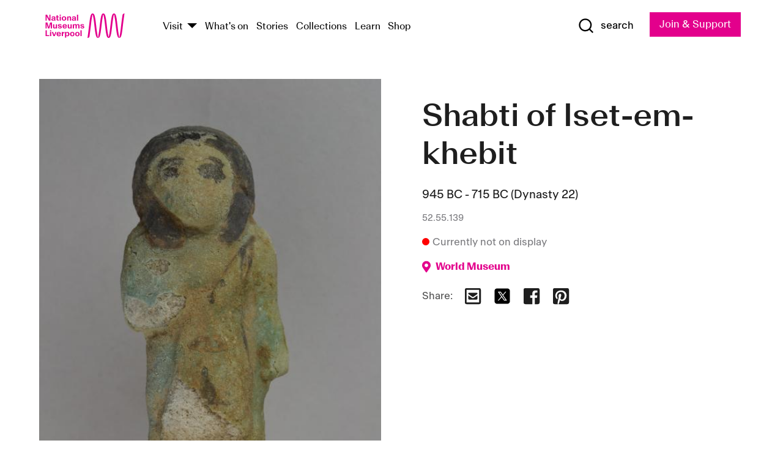

--- FILE ---
content_type: text/html; charset=utf-8
request_url: https://www.liverpoolmuseums.org.uk/artifact/shabti-of-iset-em-khebit-4
body_size: 6293
content:
<!DOCTYPE html><html><head><meta charSet="utf-8"/><meta name="viewport" content="width=device-width"/><title>Shabti of Iset-em-khebit | National Museums Liverpool</title><meta name="title" content="Shabti of Iset-em-khebit | National Museums Liverpool"/><meta name="description" content="Overseer shabti wearing the kilt of everyday life with a projecting frontal apron. The figure wears a short wig painted black. The right arm is folded across the waist, and the left arm hangs down by the side. The right hand holds a whip added in black paint. The face has the eyes with brows added in black. The feet and legs are indicated in the modelling. The projecting apron bears the name of Osiris as a posthumous epithet of the owner, without recording the owner’s personal name itself. In certain museum collections, possessing equally anonymous ‘overseer’ figures of the same set, documentation uniformly attributes them to an Iset–em–Khebit. Transliteration and translation of the inscription: Wsir, &quot;The Osiris&quot;. Label with printed text stuck to the base: &quot;AST-EM-KHEB&quot;. The catalogue card states that the glaze has chipped away in places. Old label from Gilstrap Museum reads: &quot;Figure from the tomb of Ast em Kheb, who was a cymbal player in the temple of the god Amen Ra at Thebes&quot;. The Gilstrap collection was formed by Miss Gilstrap, who contributed funds to the British School of Archaeology in Egypt between 1900 and 1910. She was given a share of the excavated finds in return for the funding she provided."/><meta name="url" content="https://www.liverpoolmuseums.org.uk/artifact/shabti-of-iset-em-khebit-4"/><meta property="og:site_name" content="National Museums Liverpool"/><meta property="og:type" content="Artifact"/><meta property="og:url" content="https://www.liverpoolmuseums.org.uk/artifact/shabti-of-iset-em-khebit-4"/><meta property="og:title" content="Shabti of Iset-em-khebit"/><meta property="og:description" content="Overseer shabti wearing the kilt of everyday life with a projecting frontal apron. The figure wears a short wig painted black. The right arm is folded across the waist, and the left arm hangs down by the side. The right hand holds a whip added in black paint. The face has the eyes with brows added in black. The feet and legs are indicated in the modelling. The projecting apron bears the name of Osiris as a posthumous epithet of the owner, without recording the owner’s personal name itself. In certain museum collections, possessing equally anonymous ‘overseer’ figures of the same set, documentation uniformly attributes them to an Iset–em–Khebit. Transliteration and translation of the inscription: Wsir, &quot;The Osiris&quot;. Label with printed text stuck to the base: &quot;AST-EM-KHEB&quot;. The catalogue card states that the glaze has chipped away in places. Old label from Gilstrap Museum reads: &quot;Figure from the tomb of Ast em Kheb, who was a cymbal player in the temple of the god Amen Ra at Thebes&quot;. The Gilstrap collection was formed by Miss Gilstrap, who contributed funds to the British School of Archaeology in Egypt between 1900 and 1910. She was given a share of the excavated finds in return for the funding she provided."/><meta name="twitter:card" content="summary"/><meta name="twitter:title" content="Shabti of Iset-em-khebit"/><meta name="twitter:site" content="@NML_Muse"/><meta name="twitter:description" content="Overseer shabti wearing the kilt of everyday life with a projecting frontal apron. The figure wears a short wig painted black. The right arm is folded across the waist, and the left arm hangs down by the side. The right hand holds a whip added in black paint. The face has the eyes with brows added in black. The feet and legs are indicated in the modelling. The projecting apron bears the name of Osiris as a posthumous epithet of the owner, without recording the owner’s personal name itself. In certain museum collections, possessing equally anonymous ‘overseer’ figures of the same set, documentation uniformly attributes them to an Iset–em–Khebit. Transliteration and translation of the inscription: Wsir, &quot;The Osiris&quot;. Label with printed text stuck to the base: &quot;AST-EM-KHEB&quot;. The catalogue card states that the glaze has chipped away in places. Old label from Gilstrap Museum reads: &quot;Figure from the tomb of Ast em Kheb, who was a cymbal player in the temple of the god Amen Ra at Thebes&quot;. The Gilstrap collection was formed by Miss Gilstrap, who contributed funds to the British School of Archaeology in Egypt between 1900 and 1910. She was given a share of the excavated finds in return for the funding she provided."/><meta name="twitter:url" content="https://content.liverpoolmuseums.org.uk/artifact/shabti-of-iset-em-khebit-4"/><meta property="og:image" content="https://images.liverpoolmuseums.org.uk/styles/focal_point_4_3/public/import-objects/161292_v0_large.jpg"/><meta property="twitter:image" content="https://images.liverpoolmuseums.org.uk/styles/focal_point_4_3/public/import-objects/161292_v0_large.jpg"/><meta name="next-head-count" content="18"/><script src="https://code.jquery.com/jquery-3.5.1.min.js" integrity="sha256-9/aliU8dGd2tb6OSsuzixeV4y/faTqgFtohetphbbj0=" crossorigin="anonymous"></script><script>
              (function(h,o,t,j,a,r){
              h.hj=h.hj||function(){(h.hj.q=h.hj.q||[]).push(arguments)};
              h._hjSettings={hjid:3219582,hjsv:6};
              a=o.getElementsByTagName('head')[0];
              r=o.createElement('script');r.async=1;
              r.src=t+h._hjSettings.hjid+j+h._hjSettings.hjsv;
              a.appendChild(r);
              })(window,document,'https://static.hotjar.com/c/hotjar-','.js?sv=');</script><meta charSet="utf-8"/><link rel="shortcut icon" type="image/x-icon" href="/static/media/favicon.ico"/><script defer="" src="/static/polyfills/svgxuse.min.js"></script><script defer="" src="/static/polyfills/unorm.js"></script><script type="text/javascript">
              _linkedin_partner_id = "6740986";
              window._linkedin_data_partner_ids = window._linkedin_data_partner_ids || [];
              window._linkedin_data_partner_ids.push(_linkedin_partner_id);
            </script><script type="text/javascript">
              (function(l) {
                if (!l) {
                  window.lintrk = function(a, b) { window.lintrk.q.push([a, b]) };
                  window.lintrk.q = [];
                }
                var s = document.getElementsByTagName("script")[0];
                var b = document.createElement("script");
                b.type = "text/javascript";
                b.async = true;
                b.src = "https://snap.licdn.com/li.lms-analytics/insight.min.js";
                s.parentNode.insertBefore(b, s);
              })(window.lintrk);
            </script><noscript><img height="1" width="1" style="display:none" alt="" src="https://px.ads.linkedin.com/collect/?pid=6740986&amp;fmt=gif"/></noscript><link rel="preload" href="/_next/static/css/69a650e1c8d9085a.css" as="style"/><link rel="stylesheet" href="/_next/static/css/69a650e1c8d9085a.css" data-n-g=""/><noscript data-n-css=""></noscript><script defer="" nomodule="" src="/_next/static/chunks/polyfills-c67a75d1b6f99dc8.js"></script><script src="/_next/static/chunks/webpack-d1c608b21d57c472.js" defer=""></script><script src="/_next/static/chunks/framework-d5719ebbbcec5741.js" defer=""></script><script src="/_next/static/chunks/main-c52fcc867bd80df0.js" defer=""></script><script src="/_next/static/chunks/pages/_app-7f8f327192b1f6d2.js" defer=""></script><script src="/_next/static/chunks/75fc9c18-40134325ca6388e2.js" defer=""></script><script src="/_next/static/chunks/2c796e83-7ab690b33a6e2cb9.js" defer=""></script><script src="/_next/static/chunks/26770aaf-e5f75a4589951ba5.js" defer=""></script><script src="/_next/static/chunks/3b9d1622-cb3530196cc04533.js" defer=""></script><script src="/_next/static/chunks/743-6d2ab5d15195f4e7.js" defer=""></script><script src="/_next/static/chunks/853-e7cd37543176a7fa.js" defer=""></script><script src="/_next/static/chunks/278-d902f176211b92d6.js" defer=""></script><script src="/_next/static/chunks/666-3027421fdb5bb7ce.js" defer=""></script><script src="/_next/static/chunks/253-6ee1b430ae4cf66d.js" defer=""></script><script src="/_next/static/chunks/794-f3cae7ad91cb5d07.js" defer=""></script><script src="/_next/static/chunks/2-0d3590ccee6ee82f.js" defer=""></script><script src="/_next/static/chunks/259-887a894390c5e056.js" defer=""></script><script src="/_next/static/chunks/563-79256bec02dde020.js" defer=""></script><script src="/_next/static/chunks/153-4abe4a3e6b4be9e9.js" defer=""></script><script src="/_next/static/chunks/493-b61572e3b7ce598d.js" defer=""></script><script src="/_next/static/chunks/pages/drupal-2abfd4e1db51d38e.js" defer=""></script><script src="/_next/static/ASqhmMd104crkElboZQNn/_buildManifest.js" defer=""></script><script src="/_next/static/ASqhmMd104crkElboZQNn/_ssgManifest.js" defer=""></script><style id="__jsx-897211111">a.jsx-897211111{font-size:1.6rem;}</style><style id="__jsx-2139125512">.button--mailchimp-submit.jsx-2139125512{white-space:nowrap;}</style><style id="__jsx-4154269630">.page-transition-enter{opacity:0;-webkit-transform:translate3d(0,5px,0);-ms-transform:translate3d(0,5px,0);transform:translate3d(0,5px,0);}.page-transition-enter-active{opacity:1;-webkit-transform:translate3d(0,0,0);-ms-transform:translate3d(0,0,0);transform:translate3d(0,0,0);-webkit-transition:opacity 200ms,-webkit-transform 200ms;-webkit-transition:opacity 200ms,transform 200ms;transition:opacity 200ms,transform 200ms;}.page-transition-exit{opacity:1;}.page-transition-exit-active{opacity:0;-webkit-transition:opacity 200ms;transition:opacity 200ms;}</style></head><body><noscript><iframe title="GTM" src="https://www.googletagmanager.com/ns.html?id=GTM-TH4M7B" height="0" width="0" style="display:none;visibility:hidden"></iframe></noscript><div id="__next"><div id="all" class="jsx-4154269630"><header class="section header header--primary" role="banner"><div class="u--in u--lane"><div class="columns is-mobile is-vcentered"><div class="column is-narrow is-hidden-desktop"><button type="button" aria-controls="navi" class="burger burger--squeeze" aria-label="toggle site navigation" aria-expanded="false" data-behaviour="toggle-visibility"><div class="burger__lines" aria-hidden="true"></div><span class="visuallyhidden">toggle site navigation</span></button></div><div class="column is-narrow"><a class="nml-logo" href="/"><span class="nml-logo__small"><img src="/static/images/logos/nml-rhodamine-large.svg" alt="National Museums Liverpool - Homepage"/></span><span class="nml-logo__text vh">National Museums Liverpool</span></a></div><div class="column"><div id="navi" class=""><div class="columns is-gapless is-desktop is-vcentered"><div class="column"><nav id="nav--primary" class="nav nav--primary nav--cms" role="navigation" itemscope="" itemType="https://schema.org/SiteNavigationElement" aria-label="Primary navigation"><h2 class="">Main menu</h2><ul class="menu"><li class="menu__item menu__item--parent
            
            "><a href="/visit">Visit</a><button type="button" aria-controls="subnav" aria-haspopup="true" aria-expanded="false" aria-label="Show Venues" class="toggle toggle--arrow" data-behaviour="toggle-visibility"><span class="visuallyhidden">show venues</span></button><div class="menu__subnav search--hide" id="subnav" aria-hidden="true"><div class="u--lane"><div class="venues venues--text"><a class="venue logo" aria-label="Museum of Liverpool" href="/museum-of-liverpool">Museum of Liverpool</a><a class="venue logo" aria-label="World Museum" href="/world-museum">World Museum</a><a class="venue logo" aria-label="International Slavery Museum" href="/international-slavery-museum">International Slavery Museum</a><a class="venue logo" aria-label="Maritime Museum" href="/maritime-museum">Maritime Museum</a><a class="venue logo" aria-label="Walker Art Gallery" href="/walker-art-gallery">Walker Art Gallery</a><a class="venue logo" aria-label="Sudley House" href="/sudley-house">Sudley House</a><a class="venue logo" aria-label="Lady Lever Art Gallery" href="/lady-lever-art-gallery">Lady Lever Art Gallery</a></div></div></div></li><li class="menu__item "><a href="/whatson">What&#x27;s on</a></li><li class="menu__item "><a href="/stories">Stories</a></li><li class="menu__item "><a href="/collections">Collections</a></li><li class="menu__item "><a href="/learn/schools-home">Learn</a></li><li class="menu__item"><a href="https://national-museums-liverpool.myshopify.com">Shop</a></li></ul></nav></div><div class="column is-narrow is-hidden-touch"><button type="button" aria-controls="search" aria-expanded="false" aria-label="Show Search" class="show-search-toggle toggle" data-behaviour="toggle-visibility"><span class="toggle__icon"><svg xmlns="http://www.w3.org/2000/svg" xmlns:xlink="http://www.w3.org/1999/xlink" class="svg svg--icon" aria-hidden="true" focusable="false"><use xlink:href="/static/images/sprite.svg#glyph-search"></use></svg></span><span class="toggle__text"><span class="visuallyhidden">toggle</span>search</span></button></div></div></div></div><div class="column is-narrow"><a type="button" class="jsx-897211111 button button--special " href="/join-and-support"><span class="jsx-897211111 button__label">Join &amp; Support</span><span class="jsx-897211111 button__triangle"></span></a></div></div></div></header><main class="jsx-4154269630"><div class="page-transition-enter"><section class="section section--artifact section--alt"><div class="u--in u--lane"><div class="section__body"><div class="columns is-variable is-7 is-desktop"><div class="column"><section class="section section--alt"><div class="u--in u--lane"><div><h1 class="h--1">Shabti of Iset-em-khebit</h1><div class="placard__info"></div><div class="placard__uuid">52.55.139</div><div></div><div class="placard__info placard__info--share"></div></div><h3 class="artifact__section-header">Information</h3><div class="cms"><div class="section__intro" style="white-space:pre-wrap">Overseer shabti wearing the kilt of everyday life with a projecting frontal apron. The figure wears a short wig painted black. The right arm is folded across the waist, and the left arm hangs down by the side. The right hand holds a whip added in black paint. The face has the eyes with brows added in black. The feet and legs are indicated in the modelling. The projecting apron bears the name of Osiris as a posthumous epithet of the owner, without recording the owner’s personal name itself. In certain museum collections, possessing equally anonymous ‘overseer’ figures of the same set, documentation uniformly attributes them to an Iset–em–Khebit.


Transliteration and translation of the inscription: Wsir, "The Osiris".


Label with printed text stuck to the base: "AST-EM-KHEB". The catalogue card states that the glaze has chipped away in places.

Old label from Gilstrap Museum reads: "Figure from the tomb of Ast em Kheb, who was a cymbal player in the temple of the god Amen Ra at Thebes". The Gilstrap collection was formed by Miss Gilstrap, who contributed funds to the British School of Archaeology in Egypt between 1900 and 1910. She was given a share of the excavated finds in return for the funding she provided.</div></div></div></section></div><div class="column is-5-desktop"><div class="artifact__accordion u--in u--lane"></div></div></div></div></div></section></div></main><footer><section class="section section--venues"><div class="u--in u--lane"><div class="venues "><a class="venue logo" aria-label="Museum of Liverpool" href="/museum-of-liverpool"><svg xmlns="http://www.w3.org/2000/svg" xmlns:xlink="http://www.w3.org/1999/xlink" class="svg svg--icon" aria-hidden="true" focusable="false"><use xlink:href="/static/images/sprite.svg#glyph-venue-ml--v"></use></svg></a><a class="venue logo" aria-label="World Museum" href="/world-museum"><svg xmlns="http://www.w3.org/2000/svg" xmlns:xlink="http://www.w3.org/1999/xlink" class="svg svg--icon" aria-hidden="true" focusable="false"><use xlink:href="/static/images/sprite.svg#glyph-venue-wm--v"></use></svg></a><a class="venue logo" aria-label="International Slavery Museum" href="/international-slavery-museum"><svg xmlns="http://www.w3.org/2000/svg" xmlns:xlink="http://www.w3.org/1999/xlink" class="svg svg--icon" aria-hidden="true" focusable="false"><use xlink:href="/static/images/sprite.svg#glyph-venue-is--v"></use></svg></a><a class="venue logo" aria-label="Maritime Museum" href="/maritime-museum"><svg xmlns="http://www.w3.org/2000/svg" xmlns:xlink="http://www.w3.org/1999/xlink" class="svg svg--icon" aria-hidden="true" focusable="false"><use xlink:href="/static/images/sprite.svg#glyph-venue-mm--v"></use></svg></a><a class="venue logo" aria-label="Walker Art Gallery" href="/walker-art-gallery"><svg xmlns="http://www.w3.org/2000/svg" xmlns:xlink="http://www.w3.org/1999/xlink" class="svg svg--icon" aria-hidden="true" focusable="false"><use xlink:href="/static/images/sprite.svg#glyph-venue-wa--v"></use></svg></a><a class="venue logo" aria-label="Sudley House" href="/sudley-house"><svg xmlns="http://www.w3.org/2000/svg" xmlns:xlink="http://www.w3.org/1999/xlink" class="svg svg--icon" aria-hidden="true" focusable="false"><use xlink:href="/static/images/sprite.svg#glyph-venue-sh--v"></use></svg></a><a class="venue logo" aria-label="Lady Lever Art Gallery" href="/lady-lever-art-gallery"><svg xmlns="http://www.w3.org/2000/svg" xmlns:xlink="http://www.w3.org/1999/xlink" class="svg svg--icon" aria-hidden="true" focusable="false"><use xlink:href="/static/images/sprite.svg#glyph-venue-ll--v"></use></svg></a></div></div></section><section class="section section--bigfoot"><div class="u--in u--lane"><div class="bigfoot"><div class="columns is-mobile is-multiline"><div class="column is-half-touch"><span class="bigfoot__heading">About</span></div><div class="column is-half-touch"><span class="bigfoot__heading">Support</span></div><div class="column is-half-touch"><span class="bigfoot__heading">Resource</span></div><div class="column is-half-touch"><span class="bigfoot__heading">Venue hire</span></div><div class="column is-4-desktop is-full-touch"><span class="bigfoot__heading">Stay in touch</span><p>Receive news about National Museums Liverpool, exhibitions, events and more.</p><fieldset class="jsx-2139125512"><legend aria-hidden="true" class="jsx-2139125512 visuallyhidden">Email Signup</legend><div class="jsx-2139125512 email-input"><label for="email-signup" class="jsx-2139125512 visuallyhidden">Email Address</label><a href="/sign-up" class="jsx-2139125512"><button type="submit" class="jsx-2139125512 button button--solid button--mailchimp-submit">Sign up</button></a></div></fieldset></div></div><div class="bigfoot__social"><div class="social-channels"><div class="columns is-centered"><div class="column is-narrow"><a href="https://www.youtube.com/user/NMLWebTeam" class="channel channel--youtube"><span class="channel__icon"><svg xmlns="http://www.w3.org/2000/svg" xmlns:xlink="http://www.w3.org/1999/xlink" class="svg svg--icon" aria-hidden="true" focusable="false"><use xlink:href="/static/images/sprite.svg#glyph-youtube"></use></svg></span><span class="channel__name">Subscribe to our YouTube Channel</span></a></div></div></div></div></div></div></section><section class="section section--colophon"><div class="u--in u--lane"><div class="colophon"><div class="columns is-mobile"><div class="column has-text-centered-touch"><p>© <!-- -->2026<!-- --> National Museums Liverpool. All rights reserved.</p></div><div class="column has-text-centered-touch is-narrow"><ul class="foot_links"><li><a href="/privacy">Privacy</a></li><li><a href="/modern-slavery-statement">Modern Slavery Statement</a></li><li><a href="/cookies">Cookies</a></li><li><a href="/accessibility">Accessibility Statement</a></li></ul></div></div></div></div></section></footer><button type="button" id="back-to-top" class="" aria-label="Back to top"><svg xmlns="http://www.w3.org/2000/svg" xmlns:xlink="http://www.w3.org/1999/xlink" class="svg svg--icon" aria-hidden="true" focusable="false"><use xlink:href="/static/images/sprite.svg#glyph-arrow-up"></use></svg></button></div></div><script id="__NEXT_DATA__" type="application/json">{"props":{"pageProps":{"data":{"type":"node--artifact","id":"cdb03546-254f-40aa-a42d-127a43bded8c","links":{"self":{"href":"https://content.liverpoolmuseums.org.uk/jsonapi/node/artifact/cdb03546-254f-40aa-a42d-127a43bded8c?resourceVersion=id%3A112863"},"working-copy":{"href":"https://content.liverpoolmuseums.org.uk/jsonapi/node/artifact/cdb03546-254f-40aa-a42d-127a43bded8c?resourceVersion=rel%3Aworking-copy"}},"attributes":{"drupal_internal__nid":94954,"drupal_internal__vid":112863,"langcode":"en","revision_timestamp":"2021-07-26T02:07:36+00:00","status":true,"title":"Shabti of Iset-em-khebit","created":"2021-07-26T02:07:36+00:00","changed":"2025-10-06T02:00:43+00:00","promote":true,"sticky":false,"default_langcode":true,"revision_translation_affected":true,"moderation_state":null,"metatag":null,"metatag_normalized":[{"tag":"meta","attributes":{"name":"title","content":"Shabti of Iset-em-khebit | National Museums Liverpool"}},{"tag":"meta","attributes":{"name":"description","content":"Overseer shabti wearing the kilt of everyday life with a projecting frontal apron. The figure wears a short wig painted black. The right arm is folded across the waist, and the left arm hangs down by the side. The right hand holds a whip added in black paint. The face has the eyes with brows added in black. The feet and legs are indicated in the modelling. The projecting apron bears the name of Osiris as a posthumous epithet of the owner, without recording the owner’s personal name itself. In certain museum collections, possessing equally anonymous ‘overseer’ figures of the same set, documentation uniformly attributes them to an Iset–em–Khebit. Transliteration and translation of the inscription: Wsir, \"The Osiris\". Label with printed text stuck to the base: \"AST-EM-KHEB\". The catalogue card states that the glaze has chipped away in places. Old label from Gilstrap Museum reads: \"Figure from the tomb of Ast em Kheb, who was a cymbal player in the temple of the god Amen Ra at Thebes\". The Gilstrap collection was formed by Miss Gilstrap, who contributed funds to the British School of Archaeology in Egypt between 1900 and 1910. She was given a share of the excavated finds in return for the funding she provided."}},{"tag":"link","attributes":{"rel":"canonical","href":"https://www.liverpoolmuseums.org.uk/artifact/shabti-of-iset-em-khebit-4"}},{"tag":"meta","attributes":{"property":"og:site_name","content":"National Museums Liverpool"}},{"tag":"meta","attributes":{"property":"og:type","content":"Artifact"}},{"tag":"meta","attributes":{"property":"og:url","content":"https://www.liverpoolmuseums.org.uk/artifact/shabti-of-iset-em-khebit-4"}},{"tag":"meta","attributes":{"property":"og:title","content":"Shabti of Iset-em-khebit"}},{"tag":"meta","attributes":{"property":"og:description","content":"Overseer shabti wearing the kilt of everyday life with a projecting frontal apron. The figure wears a short wig painted black. The right arm is folded across the waist, and the left arm hangs down by the side. The right hand holds a whip added in black paint. The face has the eyes with brows added in black. The feet and legs are indicated in the modelling. The projecting apron bears the name of Osiris as a posthumous epithet of the owner, without recording the owner’s personal name itself. In certain museum collections, possessing equally anonymous ‘overseer’ figures of the same set, documentation uniformly attributes them to an Iset–em–Khebit. Transliteration and translation of the inscription: Wsir, \"The Osiris\". Label with printed text stuck to the base: \"AST-EM-KHEB\". The catalogue card states that the glaze has chipped away in places. Old label from Gilstrap Museum reads: \"Figure from the tomb of Ast em Kheb, who was a cymbal player in the temple of the god Amen Ra at Thebes\". The Gilstrap collection was formed by Miss Gilstrap, who contributed funds to the British School of Archaeology in Egypt between 1900 and 1910. She was given a share of the excavated finds in return for the funding she provided."}},{"tag":"meta","attributes":{"name":"twitter:card","content":"summary"}},{"tag":"meta","attributes":{"name":"twitter:title","content":"Shabti of Iset-em-khebit"}},{"tag":"meta","attributes":{"name":"twitter:site","content":"@NML_Muse"}},{"tag":"meta","attributes":{"name":"twitter:description","content":"Overseer shabti wearing the kilt of everyday life with a projecting frontal apron. The figure wears a short wig painted black. The right arm is folded across the waist, and the left arm hangs down by the side. The right hand holds a whip added in black paint. The face has the eyes with brows added in black. The feet and legs are indicated in the modelling. The projecting apron bears the name of Osiris as a posthumous epithet of the owner, without recording the owner’s personal name itself. In certain museum collections, possessing equally anonymous ‘overseer’ figures of the same set, documentation uniformly attributes them to an Iset–em–Khebit. Transliteration and translation of the inscription: Wsir, \"The Osiris\". Label with printed text stuck to the base: \"AST-EM-KHEB\". The catalogue card states that the glaze has chipped away in places. Old label from Gilstrap Museum reads: \"Figure from the tomb of Ast em Kheb, who was a cymbal player in the temple of the god Amen Ra at Thebes\". The Gilstrap collection was formed by Miss Gilstrap, who contributed funds to the British School of Archaeology in Egypt between 1900 and 1910. She was given a share of the excavated finds in return for the funding she provided."}},{"tag":"meta","attributes":{"name":"twitter:url","content":"https://content.liverpoolmuseums.org.uk/artifact/shabti-of-iset-em-khebit-4"}}],"path":{"alias":"/artifact/shabti-of-iset-em-khebit-4","pid":7437632,"langcode":"en"},"publish_on":null,"unpublish_on":null,"publish_state":null,"unpublish_state":null,"field_collector":"Egyptian Research Account","field_credit_line":"Transferred from Gilstrap Public Library and Municipal Museum, 1952","field_culture":"Third Intermediate Period","field_datecollected":"1900","field_date_collected":"945 BC - 715 BC (Dynasty 22)","field_description":"Overseer shabti wearing the kilt of everyday life with a projecting frontal apron. The figure wears a short wig painted black. The right arm is folded across the waist, and the left arm hangs down by the side. The right hand holds a whip added in black paint. The face has the eyes with brows added in black. The feet and legs are indicated in the modelling. The projecting apron bears the name of Osiris as a posthumous epithet of the owner, without recording the owner’s personal name itself. In certain museum collections, possessing equally anonymous ‘overseer’ figures of the same set, documentation uniformly attributes them to an Iset–em–Khebit.\n\n\nTransliteration and translation of the inscription: Wsir, \"The Osiris\".\n\n\nLabel with printed text stuck to the base: \"AST-EM-KHEB\". The catalogue card states that the glaze has chipped away in places.\n\nOld label from Gilstrap Museum reads: \"Figure from the tomb of Ast em Kheb, who was a cymbal player in the temple of the god Amen Ra at Thebes\". The Gilstrap collection was formed by Miss Gilstrap, who contributed funds to the British School of Archaeology in Egypt between 1900 and 1910. She was given a share of the excavated finds in return for the funding she provided.","field_display_on":null,"field_inscription":null,"field_itemname":"Religion","field_legal_status":"PERMANENT COLLECTION","field_locationname":"Item not currently on display","field_maker":null,"field_materials":"Egyptian Faience","field_measurements":"Overall: 123 mm x 48 mm x 44 mm","field_meta_tags":null,"field_mimsy_id":"417488","field_note":null,"field_number":"52.55.139","field_on_display":false,"field_other_numbers":[],"field_other_people":[],"field_other_places":[],"field_placecollected":"Africa: Northern Africa: Egypt: Abydos","field_placemade":null,"field_provenance":["Gilstrap, Josephine Elizabeth, Previous owner, Excavation subscription, Owned from: 1900, Donation, Owned until: 1942","Egyptian Research Account, Excavator, Division of Finds, Owned from: 1900, Donation, Owned until: 1900","Gilstrap Public Library and Municipal Museum, Donor, Donation, Owned from: 1942, Donation, Owned until: 1952"],"field_publications":["The Shabti Collections volume 6: a Selection from World Museum, Liverpool, Glenn Janes, 2016, Page: 196-197 [no. 82]"],"field_related_events":[],"field_venue_code":"wm","field_whole_part":"WHOLE"},"relationships":{"node_type":{"data":{"type":"node_type--node_type","id":"56adde85-2bce-4168-95b9-5c731d7a0706","meta":{"drupal_internal__target_id":"artifact"}},"links":{"related":{"href":"https://content.liverpoolmuseums.org.uk/jsonapi/node/artifact/cdb03546-254f-40aa-a42d-127a43bded8c/node_type?resourceVersion=id%3A112863"},"self":{"href":"https://content.liverpoolmuseums.org.uk/jsonapi/node/artifact/cdb03546-254f-40aa-a42d-127a43bded8c/relationships/node_type?resourceVersion=id%3A112863"}}},"revision_uid":{"data":{"type":"user--user","id":"05537a0d-b2f4-450a-b177-04d1cce7cc84","meta":{"drupal_internal__target_id":1}},"links":{"related":{"href":"https://content.liverpoolmuseums.org.uk/jsonapi/node/artifact/cdb03546-254f-40aa-a42d-127a43bded8c/revision_uid?resourceVersion=id%3A112863"},"self":{"href":"https://content.liverpoolmuseums.org.uk/jsonapi/node/artifact/cdb03546-254f-40aa-a42d-127a43bded8c/relationships/revision_uid?resourceVersion=id%3A112863"}}},"uid":{"data":{"type":"user--user","id":"05537a0d-b2f4-450a-b177-04d1cce7cc84","meta":{"drupal_internal__target_id":1}},"links":{"related":{"href":"https://content.liverpoolmuseums.org.uk/jsonapi/node/artifact/cdb03546-254f-40aa-a42d-127a43bded8c/uid?resourceVersion=id%3A112863"},"self":{"href":"https://content.liverpoolmuseums.org.uk/jsonapi/node/artifact/cdb03546-254f-40aa-a42d-127a43bded8c/relationships/uid?resourceVersion=id%3A112863"}}},"field_add_paragraph":{"data":[],"links":{"related":{"href":"https://content.liverpoolmuseums.org.uk/jsonapi/node/artifact/cdb03546-254f-40aa-a42d-127a43bded8c/field_add_paragraph?resourceVersion=id%3A112863"},"self":{"href":"https://content.liverpoolmuseums.org.uk/jsonapi/node/artifact/cdb03546-254f-40aa-a42d-127a43bded8c/relationships/field_add_paragraph?resourceVersion=id%3A112863"}}},"field_collections":{"data":[{"type":"node--collection","id":"176593bb-ff47-4013-8b8a-e419cd66f7ac","meta":{"drupal_internal__target_id":49558}}],"links":{"related":{"href":"https://content.liverpoolmuseums.org.uk/jsonapi/node/artifact/cdb03546-254f-40aa-a42d-127a43bded8c/field_collections?resourceVersion=id%3A112863"},"self":{"href":"https://content.liverpoolmuseums.org.uk/jsonapi/node/artifact/cdb03546-254f-40aa-a42d-127a43bded8c/relationships/field_collections?resourceVersion=id%3A112863"}}},"field_curated_by":{"data":null,"links":{"related":{"href":"https://content.liverpoolmuseums.org.uk/jsonapi/node/artifact/cdb03546-254f-40aa-a42d-127a43bded8c/field_curated_by?resourceVersion=id%3A112863"},"self":{"href":"https://content.liverpoolmuseums.org.uk/jsonapi/node/artifact/cdb03546-254f-40aa-a42d-127a43bded8c/relationships/field_curated_by?resourceVersion=id%3A112863"}}},"field_image_object":{"data":[{"type":"paragraph--object_image","id":"d706faa1-680f-43c7-8ab7-1871c3dcb9f8","meta":{"target_revision_id":141875,"drupal_internal__target_id":51722}},{"type":"paragraph--object_image","id":"0b52683d-5ef3-460d-a3c8-1c935c3133cd","meta":{"target_revision_id":141876,"drupal_internal__target_id":51723}}],"links":{"related":{"href":"https://content.liverpoolmuseums.org.uk/jsonapi/node/artifact/cdb03546-254f-40aa-a42d-127a43bded8c/field_image_object?resourceVersion=id%3A112863"},"self":{"href":"https://content.liverpoolmuseums.org.uk/jsonapi/node/artifact/cdb03546-254f-40aa-a42d-127a43bded8c/relationships/field_image_object?resourceVersion=id%3A112863"}}},"field_interest_categories":{"data":[],"links":{"related":{"href":"https://content.liverpoolmuseums.org.uk/jsonapi/node/artifact/cdb03546-254f-40aa-a42d-127a43bded8c/field_interest_categories?resourceVersion=id%3A112863"},"self":{"href":"https://content.liverpoolmuseums.org.uk/jsonapi/node/artifact/cdb03546-254f-40aa-a42d-127a43bded8c/relationships/field_interest_categories?resourceVersion=id%3A112863"}}},"field_themes":{"data":[],"links":{"related":{"href":"https://content.liverpoolmuseums.org.uk/jsonapi/node/artifact/cdb03546-254f-40aa-a42d-127a43bded8c/field_themes?resourceVersion=id%3A112863"},"self":{"href":"https://content.liverpoolmuseums.org.uk/jsonapi/node/artifact/cdb03546-254f-40aa-a42d-127a43bded8c/relationships/field_themes?resourceVersion=id%3A112863"}}},"field_venue":{"data":{"type":"node--venue","id":"e73885d4-de6b-451a-9f48-e4bdf2994fd0","meta":{"drupal_internal__target_id":16}},"links":{"related":{"href":"https://content.liverpoolmuseums.org.uk/jsonapi/node/artifact/cdb03546-254f-40aa-a42d-127a43bded8c/field_venue?resourceVersion=id%3A112863"},"self":{"href":"https://content.liverpoolmuseums.org.uk/jsonapi/node/artifact/cdb03546-254f-40aa-a42d-127a43bded8c/relationships/field_venue?resourceVersion=id%3A112863"}}}}},"relationships":{"node_type":{"data":{"type":"node_type--node_type","id":"56adde85-2bce-4168-95b9-5c731d7a0706","meta":{"drupal_internal__target_id":"artifact"}},"links":{"related":{"href":"https://content.liverpoolmuseums.org.uk/jsonapi/node/artifact/cdb03546-254f-40aa-a42d-127a43bded8c/node_type?resourceVersion=id%3A112863"},"self":{"href":"https://content.liverpoolmuseums.org.uk/jsonapi/node/artifact/cdb03546-254f-40aa-a42d-127a43bded8c/relationships/node_type?resourceVersion=id%3A112863"}}},"revision_uid":{"data":{"type":"user--user","id":"05537a0d-b2f4-450a-b177-04d1cce7cc84","meta":{"drupal_internal__target_id":1}},"links":{"related":{"href":"https://content.liverpoolmuseums.org.uk/jsonapi/node/artifact/cdb03546-254f-40aa-a42d-127a43bded8c/revision_uid?resourceVersion=id%3A112863"},"self":{"href":"https://content.liverpoolmuseums.org.uk/jsonapi/node/artifact/cdb03546-254f-40aa-a42d-127a43bded8c/relationships/revision_uid?resourceVersion=id%3A112863"}}},"uid":{"data":{"type":"user--user","id":"05537a0d-b2f4-450a-b177-04d1cce7cc84","meta":{"drupal_internal__target_id":1}},"links":{"related":{"href":"https://content.liverpoolmuseums.org.uk/jsonapi/node/artifact/cdb03546-254f-40aa-a42d-127a43bded8c/uid?resourceVersion=id%3A112863"},"self":{"href":"https://content.liverpoolmuseums.org.uk/jsonapi/node/artifact/cdb03546-254f-40aa-a42d-127a43bded8c/relationships/uid?resourceVersion=id%3A112863"}}},"field_add_paragraph":{"data":[],"links":{"related":{"href":"https://content.liverpoolmuseums.org.uk/jsonapi/node/artifact/cdb03546-254f-40aa-a42d-127a43bded8c/field_add_paragraph?resourceVersion=id%3A112863"},"self":{"href":"https://content.liverpoolmuseums.org.uk/jsonapi/node/artifact/cdb03546-254f-40aa-a42d-127a43bded8c/relationships/field_add_paragraph?resourceVersion=id%3A112863"}}},"field_collections":{"data":[{"type":"node--collection","id":"176593bb-ff47-4013-8b8a-e419cd66f7ac","meta":{"drupal_internal__target_id":49558}}],"links":{"related":{"href":"https://content.liverpoolmuseums.org.uk/jsonapi/node/artifact/cdb03546-254f-40aa-a42d-127a43bded8c/field_collections?resourceVersion=id%3A112863"},"self":{"href":"https://content.liverpoolmuseums.org.uk/jsonapi/node/artifact/cdb03546-254f-40aa-a42d-127a43bded8c/relationships/field_collections?resourceVersion=id%3A112863"}}},"field_curated_by":{"data":null,"links":{"related":{"href":"https://content.liverpoolmuseums.org.uk/jsonapi/node/artifact/cdb03546-254f-40aa-a42d-127a43bded8c/field_curated_by?resourceVersion=id%3A112863"},"self":{"href":"https://content.liverpoolmuseums.org.uk/jsonapi/node/artifact/cdb03546-254f-40aa-a42d-127a43bded8c/relationships/field_curated_by?resourceVersion=id%3A112863"}}},"field_image_object":{"data":[{"type":"paragraph--object_image","id":"d706faa1-680f-43c7-8ab7-1871c3dcb9f8","meta":{"target_revision_id":141875,"drupal_internal__target_id":51722}},{"type":"paragraph--object_image","id":"0b52683d-5ef3-460d-a3c8-1c935c3133cd","meta":{"target_revision_id":141876,"drupal_internal__target_id":51723}}],"links":{"related":{"href":"https://content.liverpoolmuseums.org.uk/jsonapi/node/artifact/cdb03546-254f-40aa-a42d-127a43bded8c/field_image_object?resourceVersion=id%3A112863"},"self":{"href":"https://content.liverpoolmuseums.org.uk/jsonapi/node/artifact/cdb03546-254f-40aa-a42d-127a43bded8c/relationships/field_image_object?resourceVersion=id%3A112863"}}},"field_interest_categories":{"data":[],"links":{"related":{"href":"https://content.liverpoolmuseums.org.uk/jsonapi/node/artifact/cdb03546-254f-40aa-a42d-127a43bded8c/field_interest_categories?resourceVersion=id%3A112863"},"self":{"href":"https://content.liverpoolmuseums.org.uk/jsonapi/node/artifact/cdb03546-254f-40aa-a42d-127a43bded8c/relationships/field_interest_categories?resourceVersion=id%3A112863"}}},"field_themes":{"data":[],"links":{"related":{"href":"https://content.liverpoolmuseums.org.uk/jsonapi/node/artifact/cdb03546-254f-40aa-a42d-127a43bded8c/field_themes?resourceVersion=id%3A112863"},"self":{"href":"https://content.liverpoolmuseums.org.uk/jsonapi/node/artifact/cdb03546-254f-40aa-a42d-127a43bded8c/relationships/field_themes?resourceVersion=id%3A112863"}}},"field_venue":{"data":{"type":"node--venue","id":"e73885d4-de6b-451a-9f48-e4bdf2994fd0","meta":{"drupal_internal__target_id":16}},"links":{"related":{"href":"https://content.liverpoolmuseums.org.uk/jsonapi/node/artifact/cdb03546-254f-40aa-a42d-127a43bded8c/field_venue?resourceVersion=id%3A112863"},"self":{"href":"https://content.liverpoolmuseums.org.uk/jsonapi/node/artifact/cdb03546-254f-40aa-a42d-127a43bded8c/relationships/field_venue?resourceVersion=id%3A112863"}}}},"venueRef":"e73885d4-de6b-451a-9f48-e4bdf2994fd0","paragraphs":[],"included":[{"type":"paragraph--object_image","id":"d706faa1-680f-43c7-8ab7-1871c3dcb9f8","links":{"self":{"href":"https://content.liverpoolmuseums.org.uk/jsonapi/paragraph/object_image/d706faa1-680f-43c7-8ab7-1871c3dcb9f8?resourceVersion=id%3A141875"},"working-copy":{"href":"https://content.liverpoolmuseums.org.uk/jsonapi/paragraph/object_image/d706faa1-680f-43c7-8ab7-1871c3dcb9f8?resourceVersion=rel%3Aworking-copy"}},"attributes":{"drupal_internal__id":51722,"drupal_internal__revision_id":141875,"langcode":"en","status":true,"created":"2021-07-26T02:31:53+00:00","parent_id":"94954","parent_type":"node","parent_field_name":"field_image_object","behavior_settings":[],"default_langcode":true,"revision_translation_affected":true,"field_accession_number":"161292","field_date_last_updated":"09/06/2021","field_media_image_url":"public://import-objects/161292_v0_large.jpg","field_photography_credit_line":"Courtesy of National Museums Liverpool, World Museum"},"relationships":{"paragraph_type":{"data":{"type":"paragraphs_type--paragraphs_type","id":"6081752c-cc65-44a6-bd34-2b68cced5b05","meta":{"drupal_internal__target_id":"object_image"}},"links":{"related":{"href":"https://content.liverpoolmuseums.org.uk/jsonapi/paragraph/object_image/d706faa1-680f-43c7-8ab7-1871c3dcb9f8/paragraph_type?resourceVersion=id%3A141875"},"self":{"href":"https://content.liverpoolmuseums.org.uk/jsonapi/paragraph/object_image/d706faa1-680f-43c7-8ab7-1871c3dcb9f8/relationships/paragraph_type?resourceVersion=id%3A141875"}}},"field_media_image":{"data":[{"type":"media--image","id":"19ea9531-b644-4fae-a1ad-498504bff91d","meta":{"drupal_internal__target_id":86641}}],"links":{"related":{"href":"https://content.liverpoolmuseums.org.uk/jsonapi/paragraph/object_image/d706faa1-680f-43c7-8ab7-1871c3dcb9f8/field_media_image?resourceVersion=id%3A141875"},"self":{"href":"https://content.liverpoolmuseums.org.uk/jsonapi/paragraph/object_image/d706faa1-680f-43c7-8ab7-1871c3dcb9f8/relationships/field_media_image?resourceVersion=id%3A141875"}}}}},{"type":"paragraph--object_image","id":"0b52683d-5ef3-460d-a3c8-1c935c3133cd","links":{"self":{"href":"https://content.liverpoolmuseums.org.uk/jsonapi/paragraph/object_image/0b52683d-5ef3-460d-a3c8-1c935c3133cd?resourceVersion=id%3A141876"},"working-copy":{"href":"https://content.liverpoolmuseums.org.uk/jsonapi/paragraph/object_image/0b52683d-5ef3-460d-a3c8-1c935c3133cd?resourceVersion=rel%3Aworking-copy"}},"attributes":{"drupal_internal__id":51723,"drupal_internal__revision_id":141876,"langcode":"en","status":true,"created":"2021-07-26T02:31:53+00:00","parent_id":"94954","parent_type":"node","parent_field_name":"field_image_object","behavior_settings":[],"default_langcode":true,"revision_translation_affected":true,"field_accession_number":"161293","field_date_last_updated":"09/06/2021","field_media_image_url":"public://import-objects/161293_v0_large.jpg","field_photography_credit_line":"Courtesy of National Museums Liverpool, World Museum"},"relationships":{"paragraph_type":{"data":{"type":"paragraphs_type--paragraphs_type","id":"6081752c-cc65-44a6-bd34-2b68cced5b05","meta":{"drupal_internal__target_id":"object_image"}},"links":{"related":{"href":"https://content.liverpoolmuseums.org.uk/jsonapi/paragraph/object_image/0b52683d-5ef3-460d-a3c8-1c935c3133cd/paragraph_type?resourceVersion=id%3A141876"},"self":{"href":"https://content.liverpoolmuseums.org.uk/jsonapi/paragraph/object_image/0b52683d-5ef3-460d-a3c8-1c935c3133cd/relationships/paragraph_type?resourceVersion=id%3A141876"}}},"field_media_image":{"data":[{"type":"media--image","id":"104f0cfb-cd5f-4390-9451-cec96bf31a6b","meta":{"drupal_internal__target_id":86642}}],"links":{"related":{"href":"https://content.liverpoolmuseums.org.uk/jsonapi/paragraph/object_image/0b52683d-5ef3-460d-a3c8-1c935c3133cd/field_media_image?resourceVersion=id%3A141876"},"self":{"href":"https://content.liverpoolmuseums.org.uk/jsonapi/paragraph/object_image/0b52683d-5ef3-460d-a3c8-1c935c3133cd/relationships/field_media_image?resourceVersion=id%3A141876"}}}}}],"metatags":[{"content":"Shabti of Iset-em-khebit | National Museums Liverpool","name":"title"},{"content":"Overseer shabti wearing the kilt of everyday life with a projecting frontal apron. The figure wears a short wig painted black. The right arm is folded across the waist, and the left arm hangs down by the side. The right hand holds a whip added in black paint. The face has the eyes with brows added in black. The feet and legs are indicated in the modelling. The projecting apron bears the name of Osiris as a posthumous epithet of the owner, without recording the owner’s personal name itself. In certain museum collections, possessing equally anonymous ‘overseer’ figures of the same set, documentation uniformly attributes them to an Iset–em–Khebit. Transliteration and translation of the inscription: Wsir, \"The Osiris\". Label with printed text stuck to the base: \"AST-EM-KHEB\". The catalogue card states that the glaze has chipped away in places. Old label from Gilstrap Museum reads: \"Figure from the tomb of Ast em Kheb, who was a cymbal player in the temple of the god Amen Ra at Thebes\". The Gilstrap collection was formed by Miss Gilstrap, who contributed funds to the British School of Archaeology in Egypt between 1900 and 1910. She was given a share of the excavated finds in return for the funding she provided.","name":"description"},{"name":"url","content":"https://www.liverpoolmuseums.org.uk/artifact/shabti-of-iset-em-khebit-4"},{"content":"National Museums Liverpool","property":"og:site_name"},{"content":"Artifact","property":"og:type"},{"content":"https://www.liverpoolmuseums.org.uk/artifact/shabti-of-iset-em-khebit-4","property":"og:url"},{"content":"Shabti of Iset-em-khebit","property":"og:title"},{"content":"Overseer shabti wearing the kilt of everyday life with a projecting frontal apron. The figure wears a short wig painted black. The right arm is folded across the waist, and the left arm hangs down by the side. The right hand holds a whip added in black paint. The face has the eyes with brows added in black. The feet and legs are indicated in the modelling. The projecting apron bears the name of Osiris as a posthumous epithet of the owner, without recording the owner’s personal name itself. In certain museum collections, possessing equally anonymous ‘overseer’ figures of the same set, documentation uniformly attributes them to an Iset–em–Khebit. Transliteration and translation of the inscription: Wsir, \"The Osiris\". Label with printed text stuck to the base: \"AST-EM-KHEB\". The catalogue card states that the glaze has chipped away in places. Old label from Gilstrap Museum reads: \"Figure from the tomb of Ast em Kheb, who was a cymbal player in the temple of the god Amen Ra at Thebes\". The Gilstrap collection was formed by Miss Gilstrap, who contributed funds to the British School of Archaeology in Egypt between 1900 and 1910. She was given a share of the excavated finds in return for the funding she provided.","property":"og:description"},{"content":"summary","name":"twitter:card"},{"content":"Shabti of Iset-em-khebit","name":"twitter:title"},{"content":"@NML_Muse","name":"twitter:site"},{"content":"Overseer shabti wearing the kilt of everyday life with a projecting frontal apron. The figure wears a short wig painted black. The right arm is folded across the waist, and the left arm hangs down by the side. The right hand holds a whip added in black paint. The face has the eyes with brows added in black. The feet and legs are indicated in the modelling. The projecting apron bears the name of Osiris as a posthumous epithet of the owner, without recording the owner’s personal name itself. In certain museum collections, possessing equally anonymous ‘overseer’ figures of the same set, documentation uniformly attributes them to an Iset–em–Khebit. Transliteration and translation of the inscription: Wsir, \"The Osiris\". Label with printed text stuck to the base: \"AST-EM-KHEB\". The catalogue card states that the glaze has chipped away in places. Old label from Gilstrap Museum reads: \"Figure from the tomb of Ast em Kheb, who was a cymbal player in the temple of the god Amen Ra at Thebes\". The Gilstrap collection was formed by Miss Gilstrap, who contributed funds to the British School of Archaeology in Egypt between 1900 and 1910. She was given a share of the excavated finds in return for the funding she provided.","name":"twitter:description"},{"content":"https://content.liverpoolmuseums.org.uk/artifact/shabti-of-iset-em-khebit-4","name":"twitter:url"}]}},"page":"/drupal","query":{"reqPath":"/artifact/shabti-of-iset-em-khebit-4","nodeType":"node--artifact"},"buildId":"ASqhmMd104crkElboZQNn","isFallback":false,"customServer":true,"gip":true,"appGip":true,"scriptLoader":[]}</script></body></html>